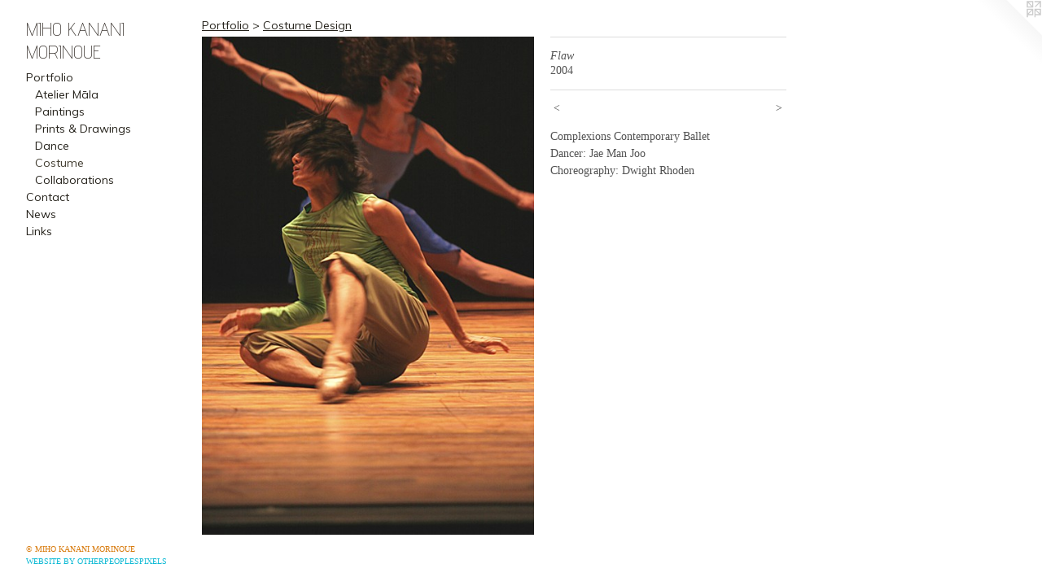

--- FILE ---
content_type: text/html;charset=utf-8
request_url: https://mihomorinoue.com/artwork/3356707-Flaw.html
body_size: 2938
content:
<!doctype html><html class="no-js a-image mobile-title-align--center has-mobile-menu-icon--left has-text-next-to-media p-artwork has-page-nav l-bricks mobile-menu-align--center has-wall-text "><head><meta charset="utf-8" /><meta content="IE=edge" http-equiv="X-UA-Compatible" /><meta http-equiv="X-OPP-Site-Id" content="53059" /><meta http-equiv="X-OPP-Revision" content="761" /><meta http-equiv="X-OPP-Locke-Environment" content="production" /><meta http-equiv="X-OPP-Locke-Release" content="v0.0.141" /><title>MIHO KANANI MORINOUE</title><link rel="canonical" href="https://mihomorinoue.com/artwork/3356707-Flaw.html" /><meta content="website" property="og:type" /><meta property="og:url" content="https://mihomorinoue.com/artwork/3356707-Flaw.html" /><meta property="og:title" content="Flaw" /><meta content="width=device-width, initial-scale=1" name="viewport" /><link type="text/css" rel="stylesheet" href="//cdnjs.cloudflare.com/ajax/libs/normalize/3.0.2/normalize.min.css" /><link type="text/css" rel="stylesheet" media="only all" href="//maxcdn.bootstrapcdn.com/font-awesome/4.3.0/css/font-awesome.min.css" /><link type="text/css" rel="stylesheet" media="not all and (min-device-width: 600px) and (min-device-height: 600px)" href="/release/locke/production/v0.0.141/css/small.css" /><link type="text/css" rel="stylesheet" media="only all and (min-device-width: 600px) and (min-device-height: 600px)" href="/release/locke/production/v0.0.141/css/large-bricks.css" /><link type="text/css" rel="stylesheet" media="not all and (min-device-width: 600px) and (min-device-height: 600px)" href="/r17640905460000000761/css/small-site.css" /><link type="text/css" rel="stylesheet" media="only all and (min-device-width: 600px) and (min-device-height: 600px)" href="/r17640905460000000761/css/large-site.css" /><link type="text/css" rel="stylesheet" media="only all and (min-device-width: 600px) and (min-device-height: 600px)" href="//fonts.googleapis.com/css?family=Muli" /><link type="text/css" rel="stylesheet" media="only all and (min-device-width: 600px) and (min-device-height: 600px)" href="//fonts.googleapis.com/css?family=Advent+Pro:200" /><link type="text/css" rel="stylesheet" media="not all and (min-device-width: 600px) and (min-device-height: 600px)" href="//fonts.googleapis.com/css?family=Muli&amp;text=MENUHomePrtfliCnacwsLk" /><link type="text/css" rel="stylesheet" media="not all and (min-device-width: 600px) and (min-device-height: 600px)" href="//fonts.googleapis.com/css?family=Advent+Pro:200&amp;text=MIHO%20KANRUE" /><script>window.OPP = window.OPP || {};
OPP.modernMQ = 'only all';
OPP.smallMQ = 'not all and (min-device-width: 600px) and (min-device-height: 600px)';
OPP.largeMQ = 'only all and (min-device-width: 600px) and (min-device-height: 600px)';
OPP.downURI = '/x/0/5/9/53059/.down';
OPP.gracePeriodURI = '/x/0/5/9/53059/.grace_period';
OPP.imgL = function (img) {
  !window.lazySizes && img.onerror();
};
OPP.imgE = function (img) {
  img.onerror = img.onload = null;
  img.src = img.getAttribute('data-src');
  //img.srcset = img.getAttribute('data-srcset');
};</script><script src="/release/locke/production/v0.0.141/js/modernizr.js"></script><script src="/release/locke/production/v0.0.141/js/masonry.js"></script><script src="/release/locke/production/v0.0.141/js/respimage.js"></script><script src="/release/locke/production/v0.0.141/js/ls.aspectratio.js"></script><script src="/release/locke/production/v0.0.141/js/lazysizes.js"></script><script src="/release/locke/production/v0.0.141/js/large.js"></script><script src="/release/locke/production/v0.0.141/js/hammer.js"></script><script>if (!Modernizr.mq('only all')) { document.write('<link type="text/css" rel="stylesheet" href="/release/locke/production/v0.0.141/css/minimal.css">') }</script><style>.media-max-width {
  display: block;
}

@media (min-height: 1435px) {

  .media-max-width {
    max-width: 813.0px;
  }

}

@media (max-height: 1435px) {

  .media-max-width {
    max-width: 56.64344262295082vh;
  }

}</style></head><body><header id="header"><a class=" site-title" href="/home.html"><span class=" site-title-text u-break-word">MIHO KANANI MORINOUE</span><div class=" site-title-media"></div></a><a id="mobile-menu-icon" class="mobile-menu-icon hidden--no-js hidden--large"><svg viewBox="0 0 21 17" width="21" height="17" fill="currentColor"><rect x="0" y="0" width="21" height="3" rx="0"></rect><rect x="0" y="7" width="21" height="3" rx="0"></rect><rect x="0" y="14" width="21" height="3" rx="0"></rect></svg></a></header><nav class=" hidden--large"><ul class=" site-nav"><li class="nav-item nav-home "><a class="nav-link " href="/home.html">Home</a></li><li class="nav-item expanded nav-museum "><a class="nav-link " href="/section/379147.html">Portfolio</a><ul><li class="nav-gallery nav-item expanded "><a class="nav-link " href="/section/543170-M%c4%81la%2c%20Atelier%20%26%20Friends.html">Atelier M&#257;la</a></li><li class="nav-gallery nav-item expanded "><a class="nav-link " href="/section/542890-Paintings.html">Paintings</a></li><li class="nav-gallery nav-item expanded "><a class="nav-link " href="/section/542894-Prints%20%26%20Drawings.html">Prints &amp; Drawings</a></li><li class="nav-gallery nav-item expanded "><a class="nav-link " href="/section/542893-Dance.html">Dance</a></li><li class="nav-gallery nav-item expanded "><a class="selected nav-link " href="/section/542891-Costume%20Design.html">Costume</a></li><li class="nav-gallery nav-item expanded "><a class="nav-link " href="/section/542892-Collaborations.html">Collaborations</a></li></ul></li><li class="nav-item nav-contact "><a class="nav-link " href="/contact.html">Contact</a></li><li class="nav-news nav-item "><a class="nav-link " href="/news.html">News</a></li><li class="nav-links nav-item "><a class="nav-link " href="/links.html">Links</a></li></ul></nav><div class=" content"><nav class=" hidden--small" id="nav"><header><a class=" site-title" href="/home.html"><span class=" site-title-text u-break-word">MIHO KANANI MORINOUE</span><div class=" site-title-media"></div></a></header><ul class=" site-nav"><li class="nav-item nav-home "><a class="nav-link " href="/home.html">Home</a></li><li class="nav-item expanded nav-museum "><a class="nav-link " href="/section/379147.html">Portfolio</a><ul><li class="nav-gallery nav-item expanded "><a class="nav-link " href="/section/543170-M%c4%81la%2c%20Atelier%20%26%20Friends.html">Atelier M&#257;la</a></li><li class="nav-gallery nav-item expanded "><a class="nav-link " href="/section/542890-Paintings.html">Paintings</a></li><li class="nav-gallery nav-item expanded "><a class="nav-link " href="/section/542894-Prints%20%26%20Drawings.html">Prints &amp; Drawings</a></li><li class="nav-gallery nav-item expanded "><a class="nav-link " href="/section/542893-Dance.html">Dance</a></li><li class="nav-gallery nav-item expanded "><a class="selected nav-link " href="/section/542891-Costume%20Design.html">Costume</a></li><li class="nav-gallery nav-item expanded "><a class="nav-link " href="/section/542892-Collaborations.html">Collaborations</a></li></ul></li><li class="nav-item nav-contact "><a class="nav-link " href="/contact.html">Contact</a></li><li class="nav-news nav-item "><a class="nav-link " href="/news.html">News</a></li><li class="nav-links nav-item "><a class="nav-link " href="/links.html">Links</a></li></ul><footer><div class=" copyright">© MIHO KANANI MORINOUE</div><div class=" credit"><a href="http://otherpeoplespixels.com/ref/mihomorinoue.com" target="_blank">Website by OtherPeoplesPixels</a></div></footer></nav><main id="main"><a class=" logo hidden--small" href="http://otherpeoplespixels.com/ref/mihomorinoue.com" title="Website by OtherPeoplesPixels" target="_blank"></a><div class=" page clearfix media-max-width"><h1 class="parent-title title"><a href="/section/379147.html" class="root title-segment hidden--small">Portfolio</a><span class=" title-sep hidden--small"> &gt; </span><a class=" title-segment" href="/section/542891-Costume%20Design.html">Costume Design</a></h1><div class=" media-and-info"><div class=" page-media-wrapper media"><a class=" page-media" title="Flaw" href="/artwork/3356703-Flaw.html" id="media"><img data-aspectratio="813/1220" class="u-img " alt="Flaw" src="//img-cache.oppcdn.com/fixed/53059/assets/yrVrOEQEhW6q_Avo.jpg" srcset="//img-cache.oppcdn.com/img/v1.0/s:53059/t:QkxBTksrVEVYVCtIRVJF/p:12/g:tl/o:2.5/a:50/q:90/2520x1220-yrVrOEQEhW6q_Avo.jpg/813x1220/787a2f4303372266f5b09b6b1db0527b.jpg 813w,
//img-cache.oppcdn.com/img/v1.0/s:53059/t:QkxBTksrVEVYVCtIRVJF/p:12/g:tl/o:2.5/a:50/q:90/1640x830-yrVrOEQEhW6q_Avo.jpg/553x830/011f62cc797a12772c66b4a2ac0dfd95.jpg 553w,
//img-cache.oppcdn.com/img/v1.0/s:53059/t:QkxBTksrVEVYVCtIRVJF/p:12/g:tl/o:2.5/a:50/q:90/1400x720-yrVrOEQEhW6q_Avo.jpg/480x720/711a4388fb9a53f662102835bdffcc93.jpg 480w,
//img-cache.oppcdn.com/img/v1.0/s:53059/t:QkxBTksrVEVYVCtIRVJF/p:12/g:tl/o:2.5/a:50/q:90/984x588-yrVrOEQEhW6q_Avo.jpg/392x588/dc2c7929cd28a02c71328ee67ac0a36e.jpg 392w,
//img-cache.oppcdn.com/fixed/53059/assets/yrVrOEQEhW6q_Avo.jpg 320w" sizes="(max-device-width: 599px) 100vw,
(max-device-height: 599px) 100vw,
(max-width: 320px) 320px,
(max-height: 480px) 320px,
(max-width: 392px) 392px,
(max-height: 588px) 392px,
(max-width: 480px) 480px,
(max-height: 720px) 480px,
(max-width: 553px) 553px,
(max-height: 830px) 553px,
813px" /></a><a class=" zoom-corner" style="display: none" id="zoom-corner"><span class=" zoom-icon fa fa-search-plus"></span></a><div class="share-buttons a2a_kit social-icons hidden--small" data-a2a-title="Flaw" data-a2a-url="https://mihomorinoue.com/artwork/3356707-Flaw.html"></div></div><div class=" info border-color"><div class=" wall-text border-color"><div class=" wt-item wt-title">Flaw</div><div class=" wt-item wt-date">2004</div></div><div class=" page-nav hidden--small border-color clearfix"><a class=" prev" id="artwork-prev" href="/artwork/3356679-Flaw.html">&lt; <span class=" m-hover-show">previous</span></a> <a class=" next" id="artwork-next" href="/artwork/3356703-Flaw.html"><span class=" m-hover-show">next</span> &gt;</a></div></div></div><div class="description wordy t-multi-column u-columns-1 u-break-word border-color description-1 hr-before--small"><p>Complexions Contemporary Ballet <br clear="none" />Dancer: Jae Man Joo <br clear="none" />Choreography: Dwight Rhoden</p></div><div class="share-buttons a2a_kit social-icons hidden--large" data-a2a-title="Flaw" data-a2a-url="https://mihomorinoue.com/artwork/3356707-Flaw.html"></div></div></main></div><footer><div class=" copyright">© MIHO KANANI MORINOUE</div><div class=" credit"><a href="http://otherpeoplespixels.com/ref/mihomorinoue.com" target="_blank">Website by OtherPeoplesPixels</a></div></footer><div class=" modal zoom-modal" style="display: none" id="zoom-modal"><style>@media (min-aspect-ratio: 813/1220) {

  .zoom-media {
    width: auto;
    max-height: 1220px;
    height: 100%;
  }

}

@media (max-aspect-ratio: 813/1220) {

  .zoom-media {
    height: auto;
    max-width: 813px;
    width: 100%;
  }

}
@supports (object-fit: contain) {
  img.zoom-media {
    object-fit: contain;
    width: 100%;
    height: 100%;
    max-width: 813px;
    max-height: 1220px;
  }
}</style><div class=" zoom-media-wrapper"><img onerror="OPP.imgE(this);" onload="OPP.imgL(this);" data-src="//img-cache.oppcdn.com/fixed/53059/assets/yrVrOEQEhW6q_Avo.jpg" data-srcset="//img-cache.oppcdn.com/img/v1.0/s:53059/t:QkxBTksrVEVYVCtIRVJF/p:12/g:tl/o:2.5/a:50/q:90/2520x1220-yrVrOEQEhW6q_Avo.jpg/813x1220/787a2f4303372266f5b09b6b1db0527b.jpg 813w,
//img-cache.oppcdn.com/img/v1.0/s:53059/t:QkxBTksrVEVYVCtIRVJF/p:12/g:tl/o:2.5/a:50/q:90/1640x830-yrVrOEQEhW6q_Avo.jpg/553x830/011f62cc797a12772c66b4a2ac0dfd95.jpg 553w,
//img-cache.oppcdn.com/img/v1.0/s:53059/t:QkxBTksrVEVYVCtIRVJF/p:12/g:tl/o:2.5/a:50/q:90/1400x720-yrVrOEQEhW6q_Avo.jpg/480x720/711a4388fb9a53f662102835bdffcc93.jpg 480w,
//img-cache.oppcdn.com/img/v1.0/s:53059/t:QkxBTksrVEVYVCtIRVJF/p:12/g:tl/o:2.5/a:50/q:90/984x588-yrVrOEQEhW6q_Avo.jpg/392x588/dc2c7929cd28a02c71328ee67ac0a36e.jpg 392w,
//img-cache.oppcdn.com/fixed/53059/assets/yrVrOEQEhW6q_Avo.jpg 320w" data-sizes="(max-device-width: 599px) 100vw,
(max-device-height: 599px) 100vw,
(max-width: 320px) 320px,
(max-height: 480px) 320px,
(max-width: 392px) 392px,
(max-height: 588px) 392px,
(max-width: 480px) 480px,
(max-height: 720px) 480px,
(max-width: 553px) 553px,
(max-height: 830px) 553px,
813px" class="zoom-media lazyload hidden--no-js " alt="Flaw" /><noscript><img class="zoom-media " alt="Flaw" src="//img-cache.oppcdn.com/fixed/53059/assets/yrVrOEQEhW6q_Avo.jpg" /></noscript></div></div><div class=" offline"></div><script src="/release/locke/production/v0.0.141/js/small.js"></script><script src="/release/locke/production/v0.0.141/js/artwork.js"></script><script>window.oppa=window.oppa||function(){(oppa.q=oppa.q||[]).push(arguments)};oppa('config','pathname','production/v0.0.141/53059');oppa('set','g','true');oppa('set','l','bricks');oppa('set','p','artwork');oppa('set','a','image');oppa('rect','m','media','main');oppa('send');</script><script async="" src="/release/locke/production/v0.0.141/js/analytics.js"></script><script src="https://otherpeoplespixels.com/static/enable-preview.js"></script></body></html>

--- FILE ---
content_type: text/css;charset=utf-8
request_url: https://mihomorinoue.com/r17640905460000000761/css/large-site.css
body_size: 509
content:
body {
  background-color: #FFFFFF;
  font-weight: normal;
  font-style: normal;
  font-family: "Palatino Linotype", "Book Antiqua3", "Palatino", serif;
}

body {
  color: #525252;
}

main a {
  color: #0cb9d4;
}

main a:hover {
  text-decoration: underline;
  color: #21d6f2;
}

main a:visited {
  color: #21d6f2;
}

.site-title, .mobile-menu-icon {
  color: #3b3530;
}

.site-nav, .mobile-menu-link, nav:before, nav:after {
  color: #26231c;
}

.site-nav a {
  color: #26231c;
}

.site-nav a:hover {
  text-decoration: none;
  color: #433e32;
}

.site-nav a:visited {
  color: #26231c;
}

.site-nav a.selected {
  color: #433e32;
}

.site-nav:hover a.selected {
  color: #26231c;
}

footer {
  color: #d87b0e;
}

footer a {
  color: #0cb9d4;
}

footer a:hover {
  text-decoration: underline;
  color: #21d6f2;
}

footer a:visited {
  color: #21d6f2;
}

.title, .news-item-title, .flex-page-title {
  color: #26231c;
}

.title a {
  color: #26231c;
}

.title a:hover {
  text-decoration: none;
  color: #433e32;
}

.title a:visited {
  color: #26231c;
}

.hr, .hr-before:before, .hr-after:after, .hr-before--small:before, .hr-before--large:before, .hr-after--small:after, .hr-after--large:after {
  border-top-color: #b8b8b8;
}

.button {
  background: #0cb9d4;
  color: #FFFFFF;
}

.social-icon {
  background-color: #525252;
  color: #FFFFFF;
}

.welcome-modal {
  background-color: #7B0B0B;
}

.share-button .social-icon {
  color: #525252;
}

.site-title {
  font-family: "Advent Pro", sans-serif;
  font-style: normal;
  font-weight: 200;
}

.site-nav {
  font-family: "Muli", sans-serif;
  font-style: normal;
  font-weight: 400;
}

.section-title, .parent-title, .news-item-title, .link-name, .preview-placeholder, .preview-image, .flex-page-title {
  font-family: "Muli", sans-serif;
  font-style: normal;
  font-weight: 400;
}

body {
  font-size: 14px;
}

.site-title {
  font-size: 24px;
}

.site-nav {
  font-size: 14px;
}

.title, .news-item-title, .link-name, .flex-page-title {
  font-size: 14px;
}

.border-color {
  border-color: hsla(0, 0%, 32.156864%, 0.2);
}

.p-artwork .page-nav a {
  color: #525252;
}

.p-artwork .page-nav a:hover {
  text-decoration: none;
  color: #525252;
}

.p-artwork .page-nav a:visited {
  color: #525252;
}

.wordy {
  text-align: left;
}

--- FILE ---
content_type: text/css;charset=utf-8
request_url: https://mihomorinoue.com/r17640905460000000761/css/small-site.css
body_size: 385
content:
body {
  background-color: #FFFFFF;
  font-weight: normal;
  font-style: normal;
  font-family: "Palatino Linotype", "Book Antiqua3", "Palatino", serif;
}

body {
  color: #525252;
}

main a {
  color: #0cb9d4;
}

main a:hover {
  text-decoration: underline;
  color: #21d6f2;
}

main a:visited {
  color: #21d6f2;
}

.site-title, .mobile-menu-icon {
  color: #3b3530;
}

.site-nav, .mobile-menu-link, nav:before, nav:after {
  color: #26231c;
}

.site-nav a {
  color: #26231c;
}

.site-nav a:hover {
  text-decoration: none;
  color: #433e32;
}

.site-nav a:visited {
  color: #26231c;
}

.site-nav a.selected {
  color: #433e32;
}

.site-nav:hover a.selected {
  color: #26231c;
}

footer {
  color: #d87b0e;
}

footer a {
  color: #0cb9d4;
}

footer a:hover {
  text-decoration: underline;
  color: #21d6f2;
}

footer a:visited {
  color: #21d6f2;
}

.title, .news-item-title, .flex-page-title {
  color: #26231c;
}

.title a {
  color: #26231c;
}

.title a:hover {
  text-decoration: none;
  color: #433e32;
}

.title a:visited {
  color: #26231c;
}

.hr, .hr-before:before, .hr-after:after, .hr-before--small:before, .hr-before--large:before, .hr-after--small:after, .hr-after--large:after {
  border-top-color: #b8b8b8;
}

.button {
  background: #0cb9d4;
  color: #FFFFFF;
}

.social-icon {
  background-color: #525252;
  color: #FFFFFF;
}

.welcome-modal {
  background-color: #7B0B0B;
}

.site-title {
  font-family: "Advent Pro", sans-serif;
  font-style: normal;
  font-weight: 200;
}

nav {
  font-family: "Muli", sans-serif;
  font-style: normal;
  font-weight: 400;
}

.wordy {
  text-align: left;
}

.site-title {
  font-size: 2.0rem;
}

footer .credit a {
  color: #525252;
}

--- FILE ---
content_type: text/css; charset=utf-8
request_url: https://fonts.googleapis.com/css?family=Muli&text=MENUHomePrtfliCnacwsLk
body_size: -438
content:
@font-face {
  font-family: 'Muli';
  font-style: normal;
  font-weight: 400;
  src: url(https://fonts.gstatic.com/l/font?kit=7Aulp_0qiz-aVz7u3PJLcUMYOFnOkHk12-m9xmCClSQ7R7wddGs9uUkYw1ad-OB0OEcMmzPs&skey=2b55aa3f2f059b75&v=v34) format('woff2');
}
